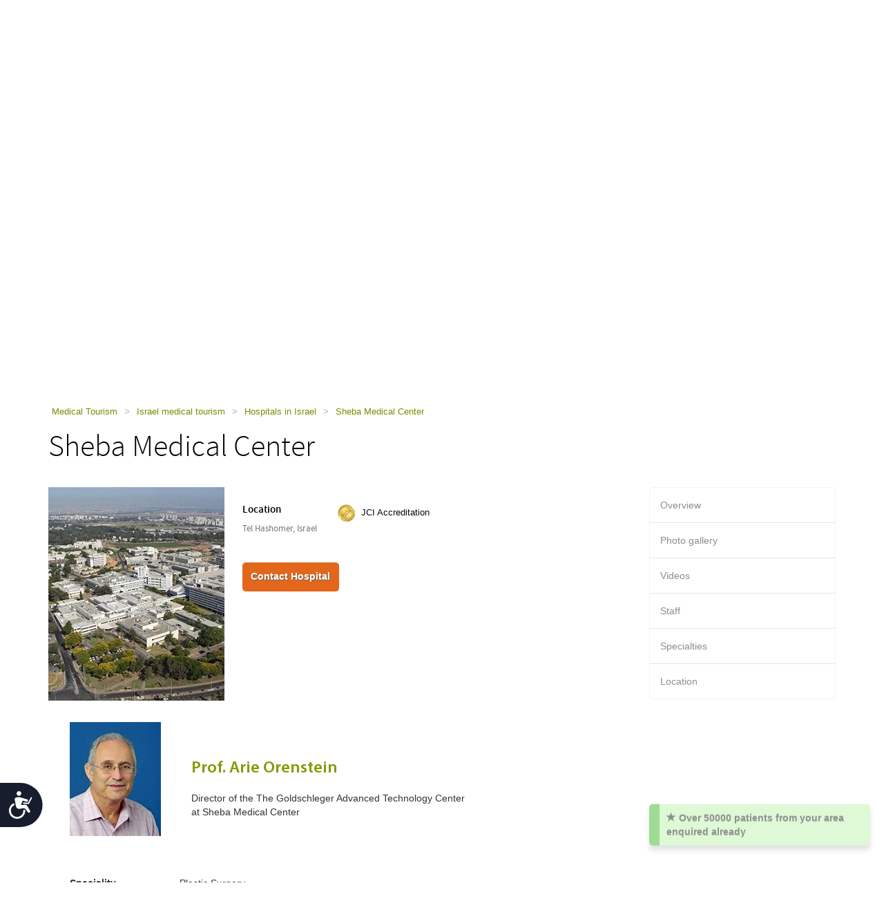

--- FILE ---
content_type: text/html; charset=utf-8
request_url: https://health-tourism.com/staffperson.aspx?b=308&sp=19822
body_size: 10568
content:



<!DOCTYPE html>

<html dir="ltr" lang="en"> 
<head><meta charset="utf-8" /><meta http-equiv="X-UA-Compatible" content="IE=edge" /><meta name="viewport" content="width=device-width, initial-scale=1" /><meta name="author" /><meta name="verify-v1" content="gbjGwW+QYVY8/IgQ1qFmoWEpZPKs1/zQfd34qWwDRk4=" /><title>
	Prof. Arie Orenstein
</title><link rel="shortcut icon" type="image/x-icon" href="favicon.ico" />

<!-- Google tag (gtag.js) --> <script async src=https://www.googletagmanager.com/gtag/js?id=G-26CWTB015J></script> 
<script> window.dataLayer = window.dataLayer || []; function gtag() { dataLayer.push(arguments); } gtag('js', new Date()); gtag('config', 'G-26CWTB015J'); </script>

<link href="/CustomCss?v=Wj5gVXKz6zMM5eXnXQDkuEgmxa44ee0AtsXbtE5Xxks1" rel="stylesheet"/>
<link href="/css/general-images.css" rel="stylesheet" /><script src="/CustomJS?v=W_3H7kAdMp4SfmO_Cx2cxXikwU2-jZFHGdRzj9wPNm81"></script>
<script type="text/javascript">window.htjslogger = new HTJSLogger({track: 1, entityType: 0, entityId: 0, sourceId: 1 });</script>
	
	<script src="/countriesByCategoryForSearch.js"></script>
	
	
	
    <script src="//geoip-js.com/js/apis/geoip2/v2.1/geoip2.js" type="text/javascript"></script>
	
<script type="text/javascript">var EncouragementNotificationMessage = "Over {0} patients from your area enquired already";
	var EncouragementNotificationType = "OriginCountry";
	var EncouragementNotificationSchemaType = "minimalist greenNotification";
</script>


	
    <script> window.interdeal = { "sitekey": "6d44678ea255450339c2e79e715436b2", "Position": "Left", "Menulang": "EN", "domains": { "js": "https://cdn.equalweb.com/", "acc": "https://access.equalweb.com/" }, "btnStyle": { "vPosition": [ "80%", null ], "scale": [ "0.8", "0.8" ], "icon": { "type": 7, "shape": "semicircle", "outline": false } } }; (function(doc, head, body){ var coreCall = doc.createElement('script'); coreCall.src = 'https://cdn.equalweb.com/core/4.3.8/accessibility.js'; coreCall.defer = true; coreCall.integrity = 'sha512-u6i35wNTfRZXp0KDwSb3TntaIKI2ItCt/H/KcYIsBeVbaVMerEQLBnU5/ztfBg9aSW1gg7AN4CqCu9a455jkUg=='; coreCall.crossOrigin = 'anonymous'; coreCall.setAttribute('data-cfasync', true ); body? body.appendChild(coreCall) : head.appendChild(coreCall); })(document, document.head, document.body); </script>

<meta name="Keywords" content="Sheba Medical Center, , Public Hospital, Israel, Tel Hashomer" /><meta name="Keywords" content="Sheba Medical Center, Prof. Arie Orenstein, Public Hospital, Israel, Tel Hashomer" /><meta name="Description" content="Resume, CV, and summary of Prof. Arie Orenstein from Sheba Medical Center" /></head>
<body dir="ltr">
	<form name="aspnetForm" method="post" action="businessextra.aspx?b=308&amp;sp=19822&amp;bet=staff_person" id="aspnetForm">
<div>
<input type="hidden" name="__VIEWSTATE" id="__VIEWSTATE" value="NK3Sp2o/K7ql8xbDzc/vXKy8x2NhiNGJBRD7shx+EbK2+UmUXntee58JmEBQaRi9roI1GltDVXdHsotP02xJoz9Ni0BVCUeq+U/+LljTTXk=" />
</div>

<div>

	<input type="hidden" name="__VIEWSTATEGENERATOR" id="__VIEWSTATEGENERATOR" value="B7E83736" />
</div>
	 

<div class="home-hederTow">
    <div class="headercon">
        <div class="logo">
            <a href="/">
                <img src="/images/Mainlogo_langid_1.png" alt="health-tourism logo"></a>
        </div>

        <div class="mobologo">
            <a href="/">
                <i class="mobologo-image general-images general-images-mobo-logo" title="health-tourism mobile logo"></i>
        </div>
        <div class="doct">
            <span class="general-images general-images-dr"></span> 
        </div>

        <div class="rightTopLink">
            <nav class="navbar navbar-default" role="navigation">

                <div class="navbar-header">
                    <button type="button" class="navbar-toggle collapsed" data-toggle="collapse" onclick="return false;" data-target="#navbar" aria-expanded="false" aria-controls="navbar">
                        <span class="sr-only"></span>
                        <span class="icon-bar"></span>
                        <span class="icon-bar"></span>
                        <span class="icon-bar"></span>
                    </button>
                </div>
                <div id="navbar" class="navbar-collapse collapse">
                    
                    <ul class="nav navbar-nav">
                        
                        <li><a href="https://ar.health-tourism.com/">العربية</a></li>
                        
                        <li><a href="https://ru.health-tourism.com/">русский</a></li>
                        
                        <li><a href="https://cn.health-tourism.com/">中文</a></li>
                        
                        <li><a href="https://es.health-tourism.com/">Español</a></li>
                        
                       
                        <li class="active"><a href="/Login/" title="Sign up page"><i class="general-icons general-icons-sign-in-icon" title='Sign In'>
                            </i> Sign In</a></li>
                        
                    </ul>

                </div>
            </nav>
            
            <div class="signUp">
                <a href="https://ar.health-tourism.com/">العربية</a>
            </div>
            <div class="logIn">
                <a href="https://ru.health-tourism.com/">русский</a>
            </div>
            <div class="logIn">
                <a href="https://cn.health-tourism.com/">中文</a>
            </div>
            <div class="logIn">
                <a href="https://es.health-tourism.com/">Español</a>
            </div>
            
           <div class="signUp">
                <a href="/Login/"  title="Sign up page"><i class="general-icons general-icons-sign-in-icon" title='Sign In'>
                    </i>Sign In</a>
            </div>
            
             

        </div>
        <div class="doctmobo">
            <span class="general-images general-images-dr"></span>
        </div>
    </div>
</div>

	 
	


<div class="homePageHeader header heaserTow">
    <div class="headercon">
        <div class='searcheFromArea search-icon-green'>
            <label>Choose Specialty:</label>
            <div class="clearfix"></div>

            <div id="divSearchSpecialties">
                <div>
                    <select name="specialtiesSelect" id="specialtiesSelect" class="mainSpecialtiesSearchList" tabindex="1" onchange="SetCategoryCountries();">
                        <option data-image="/Plugins/msdropdown/images/icons/blank30.gif" data-imagecss="allSpecialtiesItem" value="-1">-- All Specialties --</option>
                        

                                <option value="18"  data-image="/Plugins/msdropdown/images/icons/blank30.gif" 
                                    data-imagecss="specialty specialty-AddictionTreatment">Addiction Treatment</option>

                            

                                <option value="22"  data-image="/Plugins/msdropdown/images/icons/blank30.gif" 
                                    data-imagecss="specialty specialty-Aestheticsnonsurgical">Aesthetics non surgical</option>

                            

                                <option value="44"  data-image="/Plugins/msdropdown/images/icons/blank30.gif" 
                                    data-imagecss="specialty specialty-Anesthesiology">Anesthesiology</option>

                            

                                <option value="8"  data-image="/Plugins/msdropdown/images/icons/blank30.gif" 
                                    data-imagecss="specialty specialty-BariatricSurgery">Bariatric Surgery</option>

                            

                                <option value="57"  data-image="/Plugins/msdropdown/images/icons/blank30.gif" 
                                    data-imagecss="specialty specialty-CancerTreatment">Bone Marrow Transplant</option>

                            

                                <option value="6"  data-image="/Plugins/msdropdown/images/icons/blank30.gif" 
                                    data-imagecss="specialty specialty-CancerTreatment">Cancer Treatment</option>

                            

                                <option value="5"  data-image="/Plugins/msdropdown/images/icons/blank30.gif" 
                                    data-imagecss="specialty specialty-CardiacSurgery">Cardiac Surgery</option>

                            

                                <option value="50"  data-image="/Plugins/msdropdown/images/icons/blank30.gif" 
                                    data-imagecss="specialty specialty-Cardiology">Cardiology</option>

                            

                                <option value="2"  data-image="/Plugins/msdropdown/images/icons/blank30.gif" 
                                    data-imagecss="specialty specialty-CosmeticSurgery">Cosmetic Surgery</option>

                            

                                <option value="1"  data-image="/Plugins/msdropdown/images/icons/blank30.gif" 
                                    data-imagecss="specialty specialty-DentalCare">Dental Care</option>

                            

                                <option value="21"  data-image="/Plugins/msdropdown/images/icons/blank30.gif" 
                                    data-imagecss="specialty specialty-Dermatology">Dermatology</option>

                            

                                <option value="20"  data-image="/Plugins/msdropdown/images/icons/blank30.gif" 
                                    data-imagecss="specialty specialty-Dialysis">Dialysis</option>

                            

                                <option value="17"  data-image="/Plugins/msdropdown/images/icons/blank30.gif" 
                                    data-imagecss="specialty specialty-EarNoseandThroat">Ear Nose and Throat</option>

                            

                                <option value="42"  data-image="/Plugins/msdropdown/images/icons/blank30.gif" 
                                    data-imagecss="specialty specialty-Emergency">Emergency Medicine</option>

                            

                                <option value="28"  data-image="/Plugins/msdropdown/images/icons/blank30.gif" 
                                    data-imagecss="specialty specialty-Endocrinology">Endocrinology</option>

                            

                                <option value="7"  data-image="/Plugins/msdropdown/images/icons/blank30.gif" 
                                    data-imagecss="specialty specialty-EyeSurgery">Eye Surgery</option>

                            

                                <option value="53"  data-image="/Plugins/msdropdown/images/icons/blank30.gif" 
                                    data-imagecss="specialty specialty-Family">Family Medicine</option>

                            

                                <option value="4"  data-image="/Plugins/msdropdown/images/icons/blank30.gif" 
                                    data-imagecss="specialty specialty-FertilityTreatment">Fertility Treatment</option>

                            

                                <option value="33"  data-image="/Plugins/msdropdown/images/icons/blank30.gif" 
                                    data-imagecss="specialty specialty-Gastroenterology">Gastroenterology</option>

                            

                                <option value="54"  data-image="/Plugins/msdropdown/images/icons/blank30.gif" 
                                    data-imagecss="specialty specialty-General">General Medicine</option>

                            

                                <option value="35"  data-image="/Plugins/msdropdown/images/icons/blank30.gif" 
                                    data-imagecss="specialty specialty-GeneralSurgery">General Surgery</option>

                            

                                <option value="40"  data-image="/Plugins/msdropdown/images/icons/blank30.gif" 
                                    data-imagecss="specialty specialty-Geriatrics">Geriatrics</option>

                            

                                <option value="16"  data-image="/Plugins/msdropdown/images/icons/blank30.gif" 
                                    data-imagecss="specialty specialty-HairTransplant">Hair Transplant</option>

                            

                                <option value="36"  data-image="/Plugins/msdropdown/images/icons/blank30.gif" 
                                    data-imagecss="specialty specialty-Hematology">Hematology</option>

                            

                                <option value="49"  data-image="/Plugins/msdropdown/images/icons/blank30.gif" 
                                    data-imagecss="specialty specialty-Hyperbaric">Hyperbaric Therapy</option>

                            

                                <option value="23"  data-image="/Plugins/msdropdown/images/icons/blank30.gif" 
                                    data-imagecss="specialty specialty-Imaging">Imaging</option>

                            

                                <option value="48"  data-image="/Plugins/msdropdown/images/icons/blank30.gif" 
                                    data-imagecss="specialty specialty-Immunology">Immunology</option>

                            

                                <option value="56"  data-image="/Plugins/msdropdown/images/icons/blank30.gif" 
                                    data-imagecss="specialty specialty-InfectiousDiseases">Infectious Diseases</option>

                            

                                <option value="51"  data-image="/Plugins/msdropdown/images/icons/blank30.gif" 
                                    data-imagecss="specialty specialty-InternalMedicine">Internal Medicine</option>

                            

                                <option value="47"  data-image="/Plugins/msdropdown/images/icons/blank30.gif" 
                                    data-imagecss="specialty specialty-MedicalCheckUps">Medical Check Ups</option>

                            

                                <option value="39"  data-image="/Plugins/msdropdown/images/icons/blank30.gif" 
                                    data-imagecss="specialty specialty-Neonatology">Neonatology</option>

                            

                                <option value="41"  data-image="/Plugins/msdropdown/images/icons/blank30.gif" 
                                    data-imagecss="specialty specialty-Nephrology">Nephrology</option>

                            

                                <option value="19"  data-image="/Plugins/msdropdown/images/icons/blank30.gif" 
                                    data-imagecss="specialty specialty-Neurology">Neurology</option>

                            

                                <option value="31"  data-image="/Plugins/msdropdown/images/icons/blank30.gif" 
                                    data-imagecss="specialty specialty-Neurosurgery">Neurosurgery</option>

                            

                                <option value="30"  data-image="/Plugins/msdropdown/images/icons/blank30.gif" 
                                    data-imagecss="specialty specialty-Ob-Gyn">Ob-Gyn</option>

                            

                                <option value="3"  data-image="/Plugins/msdropdown/images/icons/blank30.gif" 
                                    data-imagecss="specialty specialty-OrthopedicSurgery">Orthopedic Surgery</option>

                            

                                <option value="43"  data-image="/Plugins/msdropdown/images/icons/blank30.gif" 
                                    data-imagecss="specialty specialty-Pathology">Pathology</option>

                            

                                <option value="34"  data-image="/Plugins/msdropdown/images/icons/blank30.gif" 
                                    data-imagecss="specialty specialty-Pediatrics">Pediatrics</option>

                            

                                <option value="45"  data-image="/Plugins/msdropdown/images/icons/blank30.gif" 
                                    data-imagecss="specialty specialty-Psychiatry">Psychiatry</option>

                            

                                <option value="37"  data-image="/Plugins/msdropdown/images/icons/blank30.gif" 
                                    data-imagecss="specialty specialty-Pulmonology">Pulmonology</option>

                            

                                <option value="29"  data-image="/Plugins/msdropdown/images/icons/blank30.gif" 
                                    data-imagecss="specialty specialty-Rehabilitation">Rehabilitation</option>

                            

                                <option value="55"  data-image="/Plugins/msdropdown/images/icons/blank30.gif" 
                                    data-imagecss="specialty specialty-Rheumatology">Rheumatology</option>

                            

                                <option value="46"  data-image="/Plugins/msdropdown/images/icons/blank30.gif" 
                                    data-imagecss="specialty specialty-Sports">Sports Medicine</option>

                            

                                <option value="24"  data-image="/Plugins/msdropdown/images/icons/blank30.gif" 
                                    data-imagecss="specialty specialty-StemCellTherapy">Stem Cell Therapy</option>

                            

                                <option value="25"  data-image="/Plugins/msdropdown/images/icons/blank30.gif" 
                                    data-imagecss="specialty specialty-Urology">Urology</option>

                            

                                <option value="52"  data-image="/Plugins/msdropdown/images/icons/blank30.gif" 
                                    data-imagecss="specialty specialty-Vascular">Vascular Surgery</option>

                            
                    </select>
                </div>
            </div>
            <div class="country"  tabindex="2">
                <select name="countries" id="countries" class="mainCountriesSearchList" data-placeholder='-- All Countries --' style="width: 200px;">
                    <option data-image="/Plugins/msdropdown/images/icons/blank.gif" class="mainCountriesSearchItem" value="-1">-- All Countries --</option>
                    

                            <option data-image="/Plugins/msdropdown/images/icons/blank.gif" data-imagecss="mainCountriesSearchImage flags al" data-title="albania"
                                class="mainCountriesSearchItem" data-title="Albania" data-name="Albania" name="Albania" 
                                value="albania" >Albania
                            </option>

                        

                            <option data-image="/Plugins/msdropdown/images/icons/blank.gif" data-imagecss="mainCountriesSearchImage flags ar" data-title="argentina"
                                class="mainCountriesSearchItem" data-title="Argentina" data-name="Argentina" name="Argentina" 
                                value="argentina" >Argentina
                            </option>

                        

                            <option data-image="/Plugins/msdropdown/images/icons/blank.gif" data-imagecss="mainCountriesSearchImage flags at" data-title="austria"
                                class="mainCountriesSearchItem" data-title="Austria" data-name="Austria" name="Austria" 
                                value="austria" >Austria
                            </option>

                        

                            <option data-image="/Plugins/msdropdown/images/icons/blank.gif" data-imagecss="mainCountriesSearchImage flags br" data-title="brazil"
                                class="mainCountriesSearchItem" data-title="Brazil" data-name="Brazil" name="Brazil" 
                                value="brazil" >Brazil
                            </option>

                        

                            <option data-image="/Plugins/msdropdown/images/icons/blank.gif" data-imagecss="mainCountriesSearchImage flags cn" data-title="china"
                                class="mainCountriesSearchItem" data-title="China" data-name="China" name="China" 
                                value="china" >China
                            </option>

                        

                            <option data-image="/Plugins/msdropdown/images/icons/blank.gif" data-imagecss="mainCountriesSearchImage flags co" data-title="colombia"
                                class="mainCountriesSearchItem" data-title="Colombia" data-name="Colombia" name="Colombia" 
                                value="colombia" >Colombia
                            </option>

                        

                            <option data-image="/Plugins/msdropdown/images/icons/blank.gif" data-imagecss="mainCountriesSearchImage flags cr" data-title="costa-rica"
                                class="mainCountriesSearchItem" data-title="Costa Rica" data-name="Costa Rica" name="Costa Rica" 
                                value="costa-rica" >Costa Rica
                            </option>

                        

                            <option data-image="/Plugins/msdropdown/images/icons/blank.gif" data-imagecss="mainCountriesSearchImage flags hr" data-title="croatia"
                                class="mainCountriesSearchItem" data-title="Croatia" data-name="Croatia" name="Croatia" 
                                value="croatia" >Croatia
                            </option>

                        

                            <option data-image="/Plugins/msdropdown/images/icons/blank.gif" data-imagecss="mainCountriesSearchImage flags cy" data-title="cyprus"
                                class="mainCountriesSearchItem" data-title="Cyprus" data-name="Cyprus" name="Cyprus" 
                                value="cyprus" >Cyprus
                            </option>

                        

                            <option data-image="/Plugins/msdropdown/images/icons/blank.gif" data-imagecss="mainCountriesSearchImage flags fr" data-title="france"
                                class="mainCountriesSearchItem" data-title="France" data-name="France" name="France" 
                                value="france" >France
                            </option>

                        

                            <option data-image="/Plugins/msdropdown/images/icons/blank.gif" data-imagecss="mainCountriesSearchImage flags ge" data-title="georgia"
                                class="mainCountriesSearchItem" data-title="Georgia" data-name="Georgia" name="Georgia" 
                                value="georgia" >Georgia
                            </option>

                        

                            <option data-image="/Plugins/msdropdown/images/icons/blank.gif" data-imagecss="mainCountriesSearchImage flags de" data-title="germany"
                                class="mainCountriesSearchItem" data-title="Germany" data-name="Germany" name="Germany" 
                                value="germany" >Germany
                            </option>

                        

                            <option data-image="/Plugins/msdropdown/images/icons/blank.gif" data-imagecss="mainCountriesSearchImage flags gr" data-title="greece"
                                class="mainCountriesSearchItem" data-title="Greece" data-name="Greece" name="Greece" 
                                value="greece" >Greece
                            </option>

                        

                            <option data-image="/Plugins/msdropdown/images/icons/blank.gif" data-imagecss="mainCountriesSearchImage flags gt" data-title="guatemala"
                                class="mainCountriesSearchItem" data-title="Guatemala" data-name="Guatemala" name="Guatemala" 
                                value="guatemala" >Guatemala
                            </option>

                        

                            <option data-image="/Plugins/msdropdown/images/icons/blank.gif" data-imagecss="mainCountriesSearchImage flags hu" data-title="hungary"
                                class="mainCountriesSearchItem" data-title="Hungary" data-name="Hungary" name="Hungary" 
                                value="hungary" >Hungary
                            </option>

                        

                            <option data-image="/Plugins/msdropdown/images/icons/blank.gif" data-imagecss="mainCountriesSearchImage flags in" data-title="india"
                                class="mainCountriesSearchItem" data-title="India" data-name="India" name="India" 
                                value="india" >India
                            </option>

                        

                            <option data-image="/Plugins/msdropdown/images/icons/blank.gif" data-imagecss="mainCountriesSearchImage flags il" data-title="israel"
                                class="mainCountriesSearchItem" data-title="Israel" data-name="Israel" name="Israel" 
                                value="israel" >Israel
                            </option>

                        

                            <option data-image="/Plugins/msdropdown/images/icons/blank.gif" data-imagecss="mainCountriesSearchImage flags it" data-title="italy"
                                class="mainCountriesSearchItem" data-title="Italy" data-name="Italy" name="Italy" 
                                value="italy" >Italy
                            </option>

                        

                            <option data-image="/Plugins/msdropdown/images/icons/blank.gif" data-imagecss="mainCountriesSearchImage flags jo" data-title="jordan"
                                class="mainCountriesSearchItem" data-title="Jordan" data-name="Jordan" name="Jordan" 
                                value="jordan" >Jordan
                            </option>

                        

                            <option data-image="/Plugins/msdropdown/images/icons/blank.gif" data-imagecss="mainCountriesSearchImage flags lt" data-title="lithuania"
                                class="mainCountriesSearchItem" data-title="Lithuania" data-name="Lithuania" name="Lithuania" 
                                value="lithuania" >Lithuania
                            </option>

                        

                            <option data-image="/Plugins/msdropdown/images/icons/blank.gif" data-imagecss="mainCountriesSearchImage flags mk" data-title="macedonia"
                                class="mainCountriesSearchItem" data-title="Macedonia" data-name="Macedonia" name="Macedonia" 
                                value="macedonia" >Macedonia
                            </option>

                        

                            <option data-image="/Plugins/msdropdown/images/icons/blank.gif" data-imagecss="mainCountriesSearchImage flags my" data-title="malaysia"
                                class="mainCountriesSearchItem" data-title="Malaysia" data-name="Malaysia" name="Malaysia" 
                                value="malaysia" >Malaysia
                            </option>

                        

                            <option data-image="/Plugins/msdropdown/images/icons/blank.gif" data-imagecss="mainCountriesSearchImage flags mt" data-title="malta"
                                class="mainCountriesSearchItem" data-title="Malta" data-name="Malta" name="Malta" 
                                value="malta" >Malta
                            </option>

                        

                            <option data-image="/Plugins/msdropdown/images/icons/blank.gif" data-imagecss="mainCountriesSearchImage flags mx" data-title="mexico"
                                class="mainCountriesSearchItem" data-title="Mexico" data-name="Mexico" name="Mexico" 
                                value="mexico" >Mexico
                            </option>

                        

                            <option data-image="/Plugins/msdropdown/images/icons/blank.gif" data-imagecss="mainCountriesSearchImage flags pa" data-title="panama"
                                class="mainCountriesSearchItem" data-title="Panama" data-name="Panama" name="Panama" 
                                value="panama" >Panama
                            </option>

                        

                            <option data-image="/Plugins/msdropdown/images/icons/blank.gif" data-imagecss="mainCountriesSearchImage flags pe" data-title="peru"
                                class="mainCountriesSearchItem" data-title="Peru" data-name="Peru" name="Peru" 
                                value="peru" >Peru
                            </option>

                        

                            <option data-image="/Plugins/msdropdown/images/icons/blank.gif" data-imagecss="mainCountriesSearchImage flags ph" data-title="philippines"
                                class="mainCountriesSearchItem" data-title="Philippines" data-name="Philippines" name="Philippines" 
                                value="philippines" >Philippines
                            </option>

                        

                            <option data-image="/Plugins/msdropdown/images/icons/blank.gif" data-imagecss="mainCountriesSearchImage flags pl" data-title="poland"
                                class="mainCountriesSearchItem" data-title="Poland" data-name="Poland" name="Poland" 
                                value="poland" >Poland
                            </option>

                        

                            <option data-image="/Plugins/msdropdown/images/icons/blank.gif" data-imagecss="mainCountriesSearchImage flags pt" data-title="portugal"
                                class="mainCountriesSearchItem" data-title="Portugal" data-name="Portugal" name="Portugal" 
                                value="portugal" >Portugal
                            </option>

                        

                            <option data-image="/Plugins/msdropdown/images/icons/blank.gif" data-imagecss="mainCountriesSearchImage flags ro" data-title="romania"
                                class="mainCountriesSearchItem" data-title="Romania" data-name="Romania" name="Romania" 
                                value="romania" >Romania
                            </option>

                        

                            <option data-image="/Plugins/msdropdown/images/icons/blank.gif" data-imagecss="mainCountriesSearchImage flags ru" data-title="russia"
                                class="mainCountriesSearchItem" data-title="Russia" data-name="Russia" name="Russia" 
                                value="russia" >Russia
                            </option>

                        

                            <option data-image="/Plugins/msdropdown/images/icons/blank.gif" data-imagecss="mainCountriesSearchImage flags sg" data-title="singapore"
                                class="mainCountriesSearchItem" data-title="Singapore" data-name="Singapore" name="Singapore" 
                                value="singapore" >Singapore
                            </option>

                        

                            <option data-image="/Plugins/msdropdown/images/icons/blank.gif" data-imagecss="mainCountriesSearchImage flags za" data-title="south-africa"
                                class="mainCountriesSearchItem" data-title="South Africa" data-name="South Africa" name="South Africa" 
                                value="south-africa" >South Africa
                            </option>

                        

                            <option data-image="/Plugins/msdropdown/images/icons/blank.gif" data-imagecss="mainCountriesSearchImage flags kr" data-title="south-korea"
                                class="mainCountriesSearchItem" data-title="South Korea" data-name="South Korea" name="South Korea" 
                                value="south-korea" >South Korea
                            </option>

                        

                            <option data-image="/Plugins/msdropdown/images/icons/blank.gif" data-imagecss="mainCountriesSearchImage flags es" data-title="spain"
                                class="mainCountriesSearchItem" data-title="Spain" data-name="Spain" name="Spain" 
                                value="spain" >Spain
                            </option>

                        

                            <option data-image="/Plugins/msdropdown/images/icons/blank.gif" data-imagecss="mainCountriesSearchImage flags ch" data-title="switzerland"
                                class="mainCountriesSearchItem" data-title="Switzerland" data-name="Switzerland" name="Switzerland" 
                                value="switzerland" >Switzerland
                            </option>

                        

                            <option data-image="/Plugins/msdropdown/images/icons/blank.gif" data-imagecss="mainCountriesSearchImage flags th" data-title="thailand"
                                class="mainCountriesSearchItem" data-title="Thailand" data-name="Thailand" name="Thailand" 
                                value="thailand" >Thailand
                            </option>

                        

                            <option data-image="/Plugins/msdropdown/images/icons/blank.gif" data-imagecss="mainCountriesSearchImage flags tr" data-title="turkey"
                                class="mainCountriesSearchItem" data-title="Turkey" data-name="Turkey" name="Turkey" 
                                value="turkey" >Turkey
                            </option>

                        

                            <option data-image="/Plugins/msdropdown/images/icons/blank.gif" data-imagecss="mainCountriesSearchImage flags ua" data-title="ukraine"
                                class="mainCountriesSearchItem" data-title="Ukraine" data-name="Ukraine" name="Ukraine" 
                                value="ukraine" >Ukraine
                            </option>

                        

                            <option data-image="/Plugins/msdropdown/images/icons/blank.gif" data-imagecss="mainCountriesSearchImage flags ae" data-title="united-arab-emirates"
                                class="mainCountriesSearchItem" data-title="United Arab Emirates" data-name="United Arab Emirates" name="United Arab Emirates" 
                                value="united-arab-emirates" >United Arab Emirates
                            </option>

                        

                            <option data-image="/Plugins/msdropdown/images/icons/blank.gif" data-imagecss="mainCountriesSearchImage flags gb" data-title="united-kingdom"
                                class="mainCountriesSearchItem" data-title="United Kingdom" data-name="United Kingdom" name="United Kingdom" 
                                value="united-kingdom" >United Kingdom
                            </option>

                        
                    <option data-image="/Plugins/msdropdown/images/icons/blank.gif" class="mainCountriesSearchItem" value="-1">--------------</option>
                    <option data-image="/Plugins/msdropdown/images/icons/blank.gif" class="mainCountriesSearchItem" value="r=7">Asia</option>
                    
                    <option data-image="/Plugins/msdropdown/images/icons/blank.gif" class="mainCountriesSearchItem" value="r=5">Latin America</option>
                    
                    <option data-image="/Plugins/msdropdown/images/icons/blank.gif" class="mainCountriesSearchItem" value="r=3">Europe</option>
                    <option data-image="/Plugins/msdropdown/images/icons/blank.gif" class="mainCountriesSearchItem" value="r=8">Middle East</option>
                </select>
            </div>

            <a class="btn btn-group-lg search" tabindex="3" href="javascript:ActOnSearch();">Search Medical Centers</a>
            <input style="display: none;" id="txtMainSearchSpecialtiesValue" class="mainSearchSpecialtiesValue" />
            <input style="display: none;" id="txtMainSearchCountriesValue" class="mainSearchCountriesValue" />
        </div>
    </div>

    <div id="myCarousel" class="carousel slide" data-interval="3000" data-ride="carousel">
        <div class="carousel-inner" role="listbox">
            
                    <div class='item active'>
                        <img id="ctl00_cphMain_ucSearchPanel_rptMainImages_ctl00_imgMainImage" class="mainSliderImages" src="_resources/Photos/Countries/003_001_000098_00000056.Jpg" alt="photo to add atmosphere" style="border-width:0px;" />
                    </div>
                
                    <div class='item'>
                        <img id="ctl00_cphMain_ucSearchPanel_rptMainImages_ctl01_imgMainImage" class="mainSliderImages" lazy-src="/_resources/Photos/Countries/003_001_000098_00000057.Jpg" src="" alt="photo to add atmosphere" style="border-width:0px;" />
                    </div>
                
                    <div class='item'>
                        <img id="ctl00_cphMain_ucSearchPanel_rptMainImages_ctl02_imgMainImage" class="mainSliderImages" lazy-src="/_resources/Photos/Countries/003_001_000098_00000058.Jpg" src="" alt="photo to add atmosphere" style="border-width:0px;" />
                    </div>
                

        </div>
    </div>
</div>

	

<div class="breadcrumbCon">
	<div class="container">
		
		<a class="mainFocusAnchor" name="mainFocusAnchor"></a>
		
		<ul class="bread_crumbs_list">
			<li><a href="/">Medical Tourism </a></li>
			
					<li> > </li>
					<li><a href="/medical-tourism-israel/">Israel medical tourism </a></li>
				
					<li> > </li>
					<li><a href="/hospitals-israel/">Hospitals in Israel </a></li>
				
					<li> > </li>
					<li><a href="/medical-centers/sheba-medical-center-at-tel-hashomer/">Sheba Medical Center </a></li>
				
		</ul> 
	</div>
</div> 



	<div class="contentArea">
		<div class="container">
			<div class="title-com">
				<h1>Sheba Medical Center</h1>
			</div>
			<div class="leftSide">
				


<div class="hospitalCon">
    <div class="h-Thamb">
        
            <div class="MainPic">
                <a title="Sheba Medical Center" href="/medical-centers/sheba-medical-center-at-tel-hashomer/">
                    <img src="/_resources/business/308/BusinessPage.jpg" id="ctl00_cphMain_ucBusinessTopInfo_imgPic" alt="Sheba Medical Center" />
                </a>
            </div>
        
    </div>
    <div class="h-details">
        <div class="sodeLt">
            <h2>Location</h2>
            <p>Tel Hashomer, Israel</p>
            <div class="clearfix"></div>
        </div>
        
    <div class="sodeLt">
        <ul class="tag-list">
            
                    <div class="Accreditation" title="Accredited by the Joint Commission International">
                            <li><img src="/images/icon_jci_big.png" alt="Accredited by the Joint Commission International" width="25" height="25" />
                                <span class="businessTopAccreditationText">
                                
                                <a href="/jci-accreditation/" target="_blank">JCI Accreditation </a></li>
                                </span>
                    </div>
                
        </ul>
    </div>




        

<ul class="btn-list">
     
    <li><a class="act" href="/contact-hospital/sheba-medical-center-at-tel-hashomer/" title="Sheba Medical Center">Contact Hospital</a></li>
    
</ul>



    </div>
</div>


				

				

				

				
				

				
				
				

<div class="staffSpaceTop"></div>
<div class="contentCon staffBox">
    <a id="ctl00_cphMain_ucBusinessStaffPersonControl_aStaffPerson" name="staff_person"></a>


    <table cellspacing="0" class="staffPersonDetails">
        <tr>
            <td class="staffPersonImg">
                <img src="/_resources/doctors/308/prof-arie-orenstein.jpg" id="ctl00_cphMain_ucBusinessStaffPersonControl_img" alt="Prof. Arie Orenstein" />
                
            </td>
            <td class="TopDetails">
                <h1 class="staffName">Prof. Arie Orenstein</h1>
                Director of the The Goldschleger Advanced Technology Center<br />
                    <span>
                        at
                    </span>
               Sheba Medical Center

            </td>
        </tr>
    </table>
    <table cellspacing="0" class="staffPersonDetails staffPersonMoreDetails">
        
            <tr class="staffPersonInfoRow">
                <td class="staffPersonFieldName">
                    Speciality
                </td>
                <td class="staffPersonFieldText">Plastic Surgery</td>
            </tr>
        
        
            <tr class="staffPersonInfoRow">
                <td class="staffPersonFieldName">
                    Languages

                </td>
                <td class="staffPersonFieldText">
                    English, Hebrew
                </td>
            </tr>
        
        
        
            <tr class="staffPersonInfoRow">
                <td class="staffPersonFieldName">
                    About
                </td>
                <td class="staffPersonFieldText">Prof. Arie Orenstein MD., Director of the The Goldschleger Advanced Technology Center. Prof. Orenstein is board certified in Plastic Surgery and serves as the Director of the Sheba Medical Center Department of Plastic and Reconstructive Surgery and Burns. Prof. Orenstein is an internationally recognized expert on the applications of lasers in medicine, and in particular the clinical application of Photodynamic Therapy (PDT), an experimental method utilizing light for the cure of Skin Cancer. While working both in Israel and abroad, he pioneered the use of novel laser systems and also contributed to the understanding, at the microscopic level, of the fundamental role of oxygen molecules in PDT. For 12 years, Prof. Orenstein served as Co-Chairman of the Israel Medical Association and he was the Israeli representative on the board of the World Medical Association for 15 years. Orenstein is a member of numerous professional organizations dealing with the technical and ethical challenges of medicine.</td>
            </tr>
        
        
            <tr class="staffPersonInfoRow">
                <td class="staffPersonFieldName">
                    Education
                </td>
                <td class="staffPersonFieldText">MD from the Sackler School of Medicine, TAU<br/>Fellowship at the Beckman Laser Institute at the University of California</td>
            </tr>
        
        
            <tr class="staffPersonInfoRow">
                <td class="staffPersonFieldName">
                    Professional Experience
                </td>
                <td class="staffPersonFieldText">Director of the The Goldschleger Advanced Technology Center<br/>Director of the Sheba Medical Center Department of Plastic and Reconstructive Surgery and Burns<br/>Professor, Head of the Plastic Surgery Department of the Sackler Medical School, TAU</td>
            </tr>
        
        
        
        
        <tr><td>
        <div class="staffPersonContactButton">
            
            

<ul class="btn-list">
     
    <li><a class="act" href="/contact-hospital/sheba-medical-center-at-tel-hashomer/" title="Sheba Medical Center">Contact Hospital</a></li>
    
</ul>



        </div>
            </td>
         </tr>
    </table>
    

</div>

				
			</div>
			 

<div class="rightSide">
    <div class="rightCon">
       
        <ul>
            
                    <li class=""><a href="/medical-centers/sheba-medical-center-at-tel-hashomer/">Overview</a></li>
                
                    <li class=""><a href="/medical-centers/sheba-medical-center-at-tel-hashomer/images/">Photo gallery</a></li>
                
                    <li class=""><a href="/medical-centers/sheba-medical-center-at-tel-hashomer/videos/">Videos</a></li>
                
                    <li class=""><a href="/medical-centers/sheba-medical-center-at-tel-hashomer/doctors/">Staff</a></li>
                
                    <li class=""><a href="/medical-centers/sheba-medical-center-at-tel-hashomer/#specialties">Specialties</a></li>
                
                    <li class=""><a href="/medical-centers/sheba-medical-center-at-tel-hashomer/map/">Location</a></li>
                
        </ul>
    </div>
</div>
		</div>
	</div>

	 


<div class="footTopArea">
    <div class="container">
        
        <div class="footLinkCon">
            <h2>Quick Links</h2>
            <ul>
                <li><a href="/">Home</a></li>
                <li><a href="/advertise-your-medical-center/">Advertising </a></li>
                <li><a href="/guide/">Guide </a></li>
                <li><a href="https://www.youtube.com/watch?v=KM7VijCBm38" target="_blank">How it Works</a></li>
                <li><a href="https://youtu.be/Z6VgOv7_lgs" target="_blank">A Real Patient Case</a></li>
                <li><a href="/destinations/">Destinations</a></li>
                
                <li><a href="/information/">Information</a></li>
                <li><a href="/resources/">Resources</a></li>
                <li><a href="/privacy/">Privacy </a></li>
                <li><a href="/terms/">Terms of use </a></li>
                <li><a href="/terms/#disclaimer">Disclaimer </a></li>
                <li><a href="/about/">About </a></li>
                <li><a href="/contact-us/">Contact us</a></li>
            </ul>
        </div>
        
        <div class="footLinkCon ">
            <h2>Featured Cities</h2>
            <ul>
                
                        <li><a href="/medical-tourism-india/bangalore/" title="Bangalore">Bangalore </a></li>
                    
                        <li><a href="/medical-tourism-thailand/bangkok/" title="Bangkok">Bangkok </a></li>
                    
                        <li><a href="/medical-tourism-spain/barcelona/" title="Barcelona">Barcelona </a></li>
                    
                        <li><a href="/medical-tourism-argentina/buenos-aires/" title="Buenos Aires">Buenos Aires </a></li>
                    
                        <li><a href="/medical-tourism-india/chennai/" title="Chennai">Chennai </a></li>
                    
                        <li><a href="/medical-tourism-thailand/chiang-mai/" title="Chiang Mai">Chiang Mai </a></li>
                    
                        <li><a href="/medical-tourism-india/gurgaon/" title="Gurgaon">Gurgaon </a></li>
                    
                        <li><a href="/medical-tourism-turkey/istanbul/" title="Istanbul">Istanbul </a></li>
                    
                        <li><a href="/medical-tourism-israel/jerusalem/" title="Jerusalem">Jerusalem </a></li>
                    
                        <li><a href="/medical-tourism-india/kolkata/" title="Kolkata">Kolkata </a></li>
                    
                        <li><a href="/medical-tourism-malaysia/kuala-lumpur/" title="Kuala Lumpur">Kuala Lumpur </a></li>
                    
                        <li><a href="/medical-tourism-spain/madrid/" title="Madrid">Madrid </a></li>
                    
                        <li><a href="/medical-tourism-philippines/manila/" title="Manila">Manila </a></li>
                    
                        <li><a href="/medical-tourism-colombia/medellin/" title="Medellin">Medellin </a></li>
                    
            </ul>
        </div>
        <div id="ctl00_ucFooter_featuredCities2" class="footLinkCon ">
            <h2>Featured Cities</h2>
            <ul>
                
                        <li><a href="/medical-tourism-malaysia/melaka/" title="Melaka">Melaka </a></li>
                    
                        <li><a href="/medical-tourism-india/mumbai/" title="Mumbai">Mumbai </a></li>
                    
                        <li><a href="/medical-tourism-india/new-delhi/" title="New Delhi">New Delhi </a></li>
                    
                        <li><a href="/medical-tourism-malaysia/petaling-jaya/" title="Petaling Jaya">Petaling Jaya </a></li>
                    
                        <li><a href="/medical-tourism-costa-rica/san-jose/" title="San Jose">San Jose </a></li>
                    
                        <li><a href="/medical-tourism-south-korea/seoul/" title="Seoul">Seoul </a></li>
                    
                        <li><a href="/medical-tourism-israel/tel-aviv/" title="Tel Aviv">Tel Aviv </a></li>
                    
                        <li><a href="/medical-tourism-mexico/tijuana/" title="Tijuana">Tijuana </a></li>
                    
                        <li><a href="/medical-tourism-germany/heidelberg/" title="Heidelberg">Heidelberg </a></li>
                    
                        <li><a href="/medical-tourism-india/mohali/" title="Mohali">Mohali </a></li>
                    
                        <li><a href="/medical-tourism-greece/athens/" title="Athens">Athens </a></li>
                    
                        <li><a href="/medical-tourism-portugal/porto/" title="Porto">Porto </a></li>
                    
                        <li><a href="/medical-tourism-portugal/lisbon/" title="Lisbon">Lisbon </a></li>
                    
                        <li><a href="/medical-tourism-france/paris/" title="Paris">Paris </a></li>
                    
            </ul>
        </div>
        <div  class="footLinkCon">
            <h2>Featured Specialties</h2>
            <ul>
                
                        <li><a href="/cancer-treatment/"><span>
                            <i title="Cancer Treatment" class="specialty15 specialty15-white specialty15-CancerTreatment"></i>
                            <i title="Cancer Treatment" class="specialty15 specialty15-yellow specialty15-CancerTreatment f-hov" style="display: none"></i>
                            </span> Cancer Treatment</a></li>
                    
                        <li><a href="/heart-surgery/"><span>
                            <i title="Cardiac Surgery" class="specialty15 specialty15-white specialty15-CardiacSurgery"></i>
                            <i title="Cardiac Surgery" class="specialty15 specialty15-yellow specialty15-CardiacSurgery f-hov" style="display: none"></i>
                            </span> Cardiac Surgery</a></li>
                    
                        <li><a href="/cosmetic-surgery/"><span>
                            <i title="Cosmetic Surgery" class="specialty15 specialty15-white specialty15-CosmeticSurgery"></i>
                            <i title="Cosmetic Surgery" class="specialty15 specialty15-yellow specialty15-CosmeticSurgery f-hov" style="display: none"></i>
                            </span> Cosmetic Surgery</a></li>
                    
                        <li><a href="/fertility-treatment/"><span>
                            <i title="Fertility Treatment" class="specialty15 specialty15-white specialty15-FertilityTreatment"></i>
                            <i title="Fertility Treatment" class="specialty15 specialty15-yellow specialty15-FertilityTreatment f-hov" style="display: none"></i>
                            </span> Fertility Treatment</a></li>
                    
                        <li><a href="/neurology/"><span>
                            <i title="Neurology" class="specialty15 specialty15-white specialty15-Neurology"></i>
                            <i title="Neurology" class="specialty15 specialty15-yellow specialty15-Neurology f-hov" style="display: none"></i>
                            </span> Neurology</a></li>
                    
                        <li><a href="/orthopedic-surgery/"><span>
                            <i title="Orthopedic Surgery" class="specialty15 specialty15-white specialty15-OrthopedicSurgery"></i>
                            <i title="Orthopedic Surgery" class="specialty15 specialty15-yellow specialty15-OrthopedicSurgery f-hov" style="display: none"></i>
                            </span> Orthopedic Surgery</a></li>
                    

                <li><a href="/specialties-list/" class="more">View More Specialties</a></li>
            </ul>
        </div>
        <div class="footLinkCon">
            <h2>Social</h2>
            <ul>
                
                <li><a href="https://www.linkedin.com/company/find-global-care-ltd" target="_blank"><i class="fa fa-linkedin"></i>Linkedin</a></li>
            </ul>
        </div>
        <div class="footLinkCon footLinkConLast">
            <a href="/">

                 <span class="general-images general-images-logo-footer" title="logo" style="border:0;vertical-align: middle;" ></span> 
                
            </a>
            
            <div class="footLinkCon footSSL">
                <a href="https://www.positivessl.com" target="_blank" style="font-family: arial; font-size: 10px; color: #212121; text-decoration: none;">

                    <span class="general-images general-images-PositiveSSL" title="Positive SSL" style="border:0;vertical-align: middle;" ></span> 
                  </a>
            </div>
            
            <div class="footLinkCon footSSL">
                <a href="http://www.dmca.com/Protection/Status.aspx?ID=2b1f109d-524d-4dc7-9634-3f57a3c0711f" title="DMCA.com Protection Status" class="dmca-badge">
                     <img src="//images.dmca.com/Badges/_dmca_premi_badge_2.png?ID=2b1f109d-524d-4dc7-9634-3f57a3c0711f" alt="DMCA.com Protection Status">
                </a> 
            </div>
        </div>

    </div>
</div>
<div class="footCopyArea">
    <div class="container">
        <p>Copyright © 2008 - 2025 Health-Tourism.com, All Rights Reserved</p>
    </div>
</div>
	 </form> 
    
    <script src="//images.dmca.com/Badges/DMCABadgeHelper.min.js"> </script>

	<script type="application/ld+json"> {
"@context": "http://schema.org","@type": "BreadcrumbList","itemListElement": [

{ "@type": "ListItem","position": 1,"item": {"name": "Israel medical tourism", "@id": "/medical-tourism-israel/"} },
{ "@type": "ListItem","position": 2,"item": {"name": "Hospitals in Israel", "@id": "/hospitals-israel/"} },
{ "@type": "ListItem","position": 3,"item": {"name": "Sheba Medical Center", "@id": "/medical-centers/sheba-medical-center-at-tel-hashomer/"} }] }</script>

    
	<script type="application/ld+json">
	{  "@context" : "http://schema.org",
	   "@type" : "WebSite",
	   "name" : "Health Tourism",
	   "alternateName" : "Health-Tourism",
	   "url" : "www.health-tourism.com"
	}
	</script>
</body>
</html>

--- FILE ---
content_type: text/javascript; charset=utf-8
request_url: https://health-tourism.com/countriesByCategoryForSearch.js
body_size: 1626
content:
var SearchError = 'Please choose specialty or country'; var SearchCountriesStartFromIndex = 5 ;var arrCat = new Array();arrCat[0]="Dental Care|1|albania~argentina~brazil~colombia~costa-rica~croatia~france~germany~greece~hungary~india~israel~italy~jordan~macedonia~malaysia~malta~mexico~panama~peru~philippines~poland~romania~singapore~south-africa~spain~switzerland~thailand~turkey~united-arab-emirates";arrCat[1]="Cosmetic Surgery|2|albania~argentina~brazil~colombia~costa-rica~france~germany~greece~hungary~india~israel~italy~jordan~lithuania~malaysia~malta~mexico~panama~peru~philippines~poland~portugal~singapore~south-africa~south-korea~spain~thailand~turkey~ukraine~united-arab-emirates~united-kingdom";arrCat[2]="Orthopedics|3|albania~austria~brazil~china~colombia~costa-rica~france~germany~greece~hungary~india~israel~italy~jordan~lithuania~malaysia~malta~mexico~panama~peru~philippines~poland~portugal~singapore~south-africa~south-korea~spain~thailand~turkey~united-arab-emirates";arrCat[3]="Fertility Treatment|4|albania~argentina~costa-rica~cyprus~france~georgia~germany~greece~hungary~india~israel~jordan~malaysia~malta~mexico~panama~peru~philippines~russia~singapore~south-africa~spain~thailand~turkey~ukraine~united-arab-emirates";arrCat[4]="Cardiac Surgery|5|albania~argentina~austria~brazil~china~colombia~costa-rica~france~germany~greece~india~israel~italy~jordan~lithuania~malaysia~malta~mexico~panama~peru~philippines~poland~singapore~south-africa~south-korea~spain~thailand~turkey~united-arab-emirates";arrCat[5]="Oncology|6|albania~argentina~austria~brazil~china~colombia~costa-rica~france~germany~greece~hungary~india~israel~italy~malaysia~mexico~panama~peru~philippines~poland~portugal~singapore~south-africa~south-korea~spain~thailand~turkey~united-arab-emirates~united-kingdom";arrCat[6]="Ophthalmology|7|albania~brazil~colombia~costa-rica~france~germany~greece~hungary~india~israel~italy~jordan~malaysia~malta~mexico~panama~peru~philippines~poland~portugal~singapore~south-africa~spain~thailand~turkey~united-arab-emirates";arrCat[7]="Bariatric Surgery|8|argentina~brazil~china~colombia~costa-rica~france~germany~greece~hungary~india~israel~italy~jordan~lithuania~malaysia~mexico~panama~peru~philippines~poland~portugal~singapore~south-africa~spain~thailand~turkey~united-arab-emirates";arrCat[8]="Hair Transplant|16|argentina~brazil~costa-rica~hungary~india~israel~jordan~lithuania~malaysia~malta~mexico~panama~philippines~poland~singapore~south-africa~spain~thailand~turkey";arrCat[9]="ENT|17|albania~brazil~china~colombia~costa-rica~france~germany~greece~hungary~india~israel~italy~jordan~lithuania~malaysia~malta~mexico~panama~peru~philippines~poland~portugal~singapore~south-africa~spain~thailand~turkey~united-arab-emirates";arrCat[10]="Addiction Treatment|18|colombia~france~germany~greece~india~israel~malaysia~mexico~portugal~singapore~south-africa~spain~thailand~turkey";arrCat[11]="Neurology|19|albania~brazil~china~colombia~costa-rica~france~germany~greece~hungary~india~israel~italy~jordan~lithuania~malaysia~malta~mexico~panama~peru~philippines~poland~portugal~singapore~south-africa~spain~switzerland~thailand~turkey~united-arab-emirates";arrCat[12]="Dialysis|20|brazil~colombia~costa-rica~france~germany~greece~india~israel~italy~jordan~malaysia~malta~mexico~panama~peru~philippines~singapore~south-africa~spain~thailand~turkey~united-arab-emirates";arrCat[13]="Dermatology|21|albania~argentina~brazil~colombia~costa-rica~france~germany~greece~hungary~india~israel~italy~jordan~lithuania~malaysia~malta~mexico~panama~peru~philippines~poland~singapore~south-africa~south-korea~spain~thailand~turkey~united-arab-emirates~united-kingdom";arrCat[14]="Aesthetics (non-surgical)|22|argentina~brazil~colombia~costa-rica~croatia~france~germany~greece~hungary~india~israel~lithuania~malaysia~malta~mexico~panama~peru~philippines~poland~singapore~south-africa~south-korea~spain~thailand~turkey~united-arab-emirates";arrCat[15]="Imaging|23|albania~brazil~china~colombia~costa-rica~france~germany~greece~hungary~india~israel~italy~jordan~lithuania~malaysia~malta~mexico~panama~peru~philippines~poland~portugal~singapore~south-africa~spain~thailand~turkey~united-arab-emirates~united-kingdom";arrCat[16]="Stem Cell Therapy|24|germany~guatemala~india~israel~italy~lithuania~malaysia~mexico~peru~philippines~singapore~south-africa~spain~thailand~turkey";arrCat[17]="Urology|25|albania~brazil~china~colombia~costa-rica~france~germany~greece~hungary~india~israel~italy~jordan~lithuania~malaysia~malta~mexico~panama~peru~philippines~poland~portugal~singapore~south-africa~spain~thailand~turkey~united-arab-emirates";arrCat[18]="Endocrinology|28|albania~brazil~china~colombia~costa-rica~france~germany~greece~hungary~india~israel~italy~jordan~lithuania~malaysia~mexico~panama~peru~philippines~poland~portugal~singapore~south-africa~spain~thailand~turkey~united-arab-emirates";arrCat[19]="Rehabilitation|29|brazil~colombia~costa-rica~croatia~france~germany~greece~india~israel~italy~jordan~malaysia~mexico~panama~peru~philippines~poland~portugal~singapore~south-africa~spain~switzerland~thailand~turkey~united-arab-emirates";arrCat[20]="Ob-Gyn|30|brazil~china~colombia~costa-rica~cyprus~france~germany~greece~hungary~india~israel~italy~jordan~lithuania~malaysia~malta~mexico~panama~peru~philippines~poland~portugal~singapore~south-africa~south-korea~spain~thailand~turkey~united-arab-emirates";arrCat[21]="Neurosurgery|31|albania~austria~brazil~china~colombia~costa-rica~france~germany~greece~india~israel~italy~jordan~malaysia~malta~mexico~panama~peru~philippines~poland~singapore~south-africa~south-korea~spain~thailand~turkey~united-arab-emirates";arrCat[22]="Gastroenterology|33|albania~austria~brazil~china~colombia~costa-rica~france~germany~greece~hungary~india~israel~italy~jordan~lithuania~malaysia~mexico~panama~peru~philippines~poland~singapore~south-africa~spain~thailand~turkey~united-arab-emirates";arrCat[23]="Pediatrics|34|albania~brazil~colombia~costa-rica~france~germany~greece~hungary~india~israel~italy~jordan~malaysia~malta~mexico~panama~philippines~poland~portugal~singapore~south-africa~south-korea~spain~thailand~turkey~united-arab-emirates";arrCat[24]="General Surgery|35|albania~austria~brazil~china~colombia~costa-rica~france~germany~greece~hungary~india~israel~italy~jordan~lithuania~malaysia~malta~mexico~panama~peru~philippines~poland~portugal~singapore~south-africa~south-korea~spain~thailand~turkey~united-arab-emirates~united-kingdom";arrCat[25]="Hematology|36|albania~china~costa-rica~germany~india~israel~italy~lithuania~malaysia~mexico~philippines~singapore~south-africa~spain~thailand~turkey~united-arab-emirates";arrCat[26]="Pulmonology|37|albania~costa-rica~france~germany~india~israel~italy~jordan~malaysia~mexico~panama~philippines~singapore~south-africa~spain~thailand~turkey~united-arab-emirates";arrCat[27]="Neonatology|39|brazil~costa-rica~france~germany~india~israel~italy~malaysia~mexico~panama~philippines~singapore~south-africa~spain~thailand~turkey~united-arab-emirates";arrCat[28]="Geriatrics|40|costa-rica~france~germany~india~israel~italy~malaysia~mexico~philippines~singapore~south-africa~spain~thailand~united-arab-emirates";arrCat[29]="Nephrology|41|albania~brazil~china~colombia~costa-rica~france~germany~greece~india~israel~italy~jordan~malaysia~mexico~panama~philippines~singapore~south-africa~spain~thailand~turkey~united-arab-emirates";arrCat[30]="Emergency Medicine|42|brazil~costa-rica~france~germany~india~israel~italy~malaysia~mexico~panama~philippines~singapore~south-africa~spain~thailand~turkey~united-arab-emirates";arrCat[31]="Pathology|43|albania~costa-rica~france~germany~india~israel~italy~malaysia~mexico~philippines~singapore~south-africa~spain~thailand~turkey~united-arab-emirates";arrCat[32]="Anesthesiology|44|albania~brazil~costa-rica~france~germany~india~israel~italy~malaysia~mexico~panama~philippines~poland~singapore~south-africa~spain~thailand~turkey~united-arab-emirates";arrCat[33]="Psychiatry|45|costa-rica~france~germany~india~israel~italy~malaysia~mexico~philippines~singapore~south-africa~spain~thailand~turkey~united-arab-emirates";arrCat[34]="Sports Medicine|46|france~germany~india~israel~italy~malaysia~mexico~philippines~portugal~singapore~south-africa~spain~thailand~turkey~united-arab-emirates";arrCat[35]="Medical Check-ups|47|albania~brazil~china~colombia~costa-rica~france~germany~greece~hungary~india~israel~italy~lithuania~malaysia~mexico~panama~peru~philippines~poland~portugal~singapore~south-africa~south-korea~spain~thailand~turkey~united-arab-emirates~united-kingdom";arrCat[36]="Immunology|48|albania~costa-rica~france~germany~india~israel~malaysia~mexico~philippines~south-africa~spain~thailand";arrCat[37]="Hyperbaric Therapy|49|costa-rica~india~israel~malaysia~mexico~panama~philippines~south-africa~spain~turkey~united-arab-emirates";arrCat[38]="Cardiology|50|albania~brazil~china~colombia~costa-rica~france~germany~greece~hungary~india~israel~italy~jordan~lithuania~malaysia~malta~mexico~panama~peru~philippines~poland~singapore~south-africa~south-korea~spain~thailand~turkey~united-arab-emirates";arrCat[39]="Internal Medicine|51|brazil~china~costa-rica~france~germany~hungary~india~israel~jordan~malaysia~malta~mexico~panama~philippines~poland~singapore~south-africa~south-korea~spain~thailand~turkey~united-arab-emirates";arrCat[40]="Vascular Surgery|52|albania~brazil~china~costa-rica~france~germany~india~israel~italy~jordan~malaysia~mexico~panama~philippines~poland~singapore~south-africa~south-korea~spain~thailand~turkey~united-arab-emirates";arrCat[41]="Family Medicine|53|china~france~india~israel~malaysia~mexico~philippines~singapore~south-africa~spain~thailand~turkey~united-arab-emirates";arrCat[42]="General Medicine|54|china~france~india~israel~malaysia~mexico~philippines~singapore~south-africa~spain~thailand~turkey";arrCat[43]="Rheumatology|55|albania~france~germany~india~israel~italy~malaysia~mexico~philippines~singapore~south-africa~spain~thailand~turkey~united-arab-emirates";arrCat[44]="Infectious Diseases|56|france~hungary~india~israel~italy~malaysia~mexico~singapore~south-africa~spain~thailand~turkey~united-arab-emirates";arrCat[45]="Bone Marrow Transplant|57|argentina~brazil~colombia~costa-rica~france~germany~greece~india~israel~malaysia~mexico~panama~peru~singapore~south-africa~south-korea~spain~thailand~turkey";;var arrOriginCountries = {us:"50000",ph:"30000",gb:"20000",in:"20000",dz:"20000",sa:"20000",iq:"10000",au:"10000",eg:"10000",my:"10000",ca:"10000",bd:"8000",ly:"7000",ae:"7000",id:"6000",ng:"6000",ru:"6000",pk:"6000",sg:"6000",sd:"6000",ma:"5000",om:"5000",es:"5000",sy:"4000",ps:"4000",ye:"4000",kw:"4000",tr:"4000",jo:"3000",ro:"3000",ie:"3000",il:"3000",de:"3000",se:"3000"};